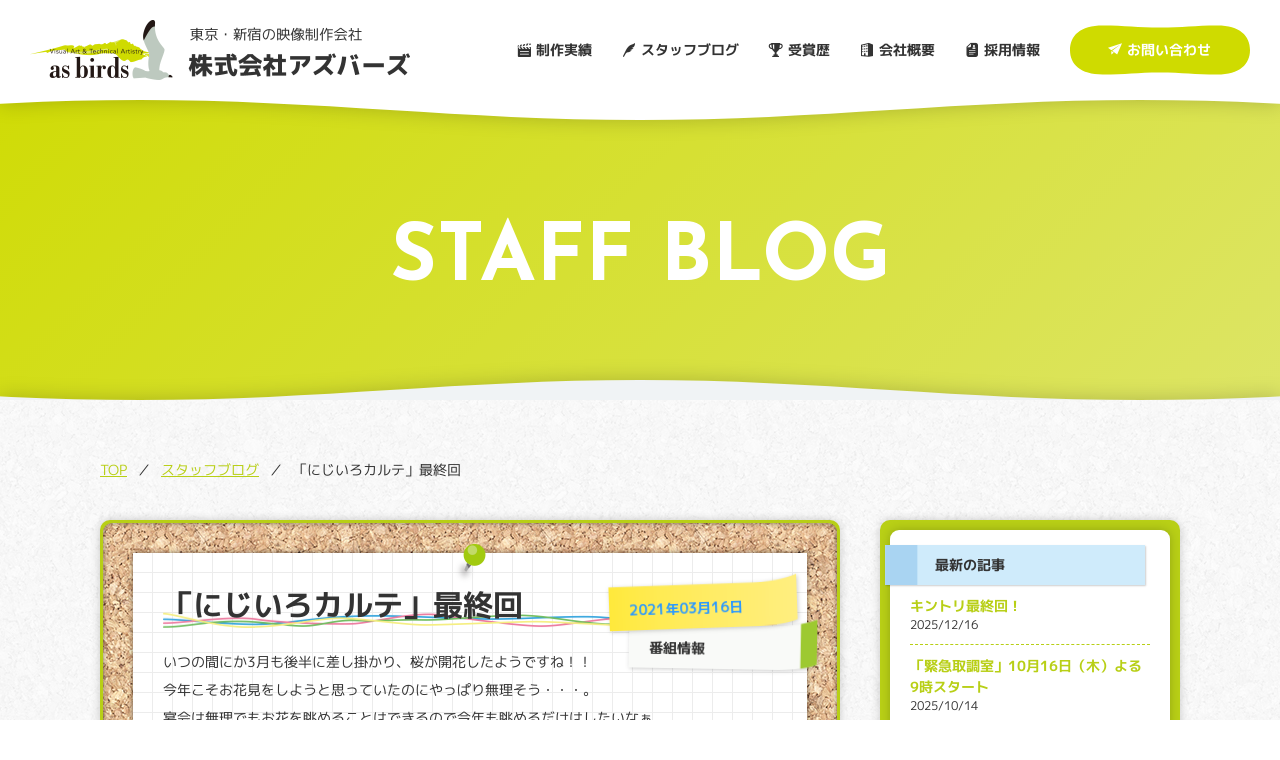

--- FILE ---
content_type: text/html; charset=UTF-8
request_url: https://www.asbirds.com/blog/%E3%80%8C%E3%81%AB%E3%81%98%E3%81%84%E3%82%8D%E3%82%AB%E3%83%AB%E3%83%86%E3%80%8D%E6%9C%80%E7%B5%82%E5%9B%9E/
body_size: 24685
content:
<!DOCTYPE html>
<html lang="jp">
<head>
	<meta charset="utf-8">
	<meta http-equiv="X-UA-Compatible" content="IE=edge">
	<meta name="viewport" content="width=device-width, initial-scale=1">
	<meta name="format-detection" content="telephone=no">
	<title>  「にじいろカルテ」最終回｜アズバーズ</title>
	<link href="https://www.asbirds.com/wp/wp-content/themes/asbirds/css/loading.css" rel="stylesheet">
	<link href="https://www.asbirds.com/wp/wp-content/themes/asbirds/css/normalize.css" rel="stylesheet">
	<link href="https://fonts.googleapis.com/css2?family=Josefin+Sans:wght@400;700&family=M+PLUS+1p:wght@400;700&display=swap" rel="stylesheet">
	<link href="https://www.asbirds.com/wp/wp-content/themes/asbirds/css/all.min.css" rel="stylesheet">
	<link href="https://www.asbirds.com/wp/wp-content/themes/asbirds/css/icomoon.css" rel="stylesheet">
	<link href="https://www.asbirds.com/wp/wp-content/themes/asbirds/css/custom.css?ver=20210704" rel="stylesheet">
		<meta name='robots' content='max-image-preview:large' />
	<style>img:is([sizes="auto" i], [sizes^="auto," i]) { contain-intrinsic-size: 3000px 1500px }</style>
	<link rel='dns-prefetch' href='//ajax.googleapis.com' />
<link rel='stylesheet' id='wp-block-library-css' href='https://www.asbirds.com/wp/wp-includes/css/dist/block-library/style.min.css?ver=6.8.3' type='text/css' media='all' />
<style id='classic-theme-styles-inline-css' type='text/css'>
/*! This file is auto-generated */
.wp-block-button__link{color:#fff;background-color:#32373c;border-radius:9999px;box-shadow:none;text-decoration:none;padding:calc(.667em + 2px) calc(1.333em + 2px);font-size:1.125em}.wp-block-file__button{background:#32373c;color:#fff;text-decoration:none}
</style>
<style id='global-styles-inline-css' type='text/css'>
:root{--wp--preset--aspect-ratio--square: 1;--wp--preset--aspect-ratio--4-3: 4/3;--wp--preset--aspect-ratio--3-4: 3/4;--wp--preset--aspect-ratio--3-2: 3/2;--wp--preset--aspect-ratio--2-3: 2/3;--wp--preset--aspect-ratio--16-9: 16/9;--wp--preset--aspect-ratio--9-16: 9/16;--wp--preset--color--black: #000000;--wp--preset--color--cyan-bluish-gray: #abb8c3;--wp--preset--color--white: #ffffff;--wp--preset--color--pale-pink: #f78da7;--wp--preset--color--vivid-red: #cf2e2e;--wp--preset--color--luminous-vivid-orange: #ff6900;--wp--preset--color--luminous-vivid-amber: #fcb900;--wp--preset--color--light-green-cyan: #7bdcb5;--wp--preset--color--vivid-green-cyan: #00d084;--wp--preset--color--pale-cyan-blue: #8ed1fc;--wp--preset--color--vivid-cyan-blue: #0693e3;--wp--preset--color--vivid-purple: #9b51e0;--wp--preset--gradient--vivid-cyan-blue-to-vivid-purple: linear-gradient(135deg,rgba(6,147,227,1) 0%,rgb(155,81,224) 100%);--wp--preset--gradient--light-green-cyan-to-vivid-green-cyan: linear-gradient(135deg,rgb(122,220,180) 0%,rgb(0,208,130) 100%);--wp--preset--gradient--luminous-vivid-amber-to-luminous-vivid-orange: linear-gradient(135deg,rgba(252,185,0,1) 0%,rgba(255,105,0,1) 100%);--wp--preset--gradient--luminous-vivid-orange-to-vivid-red: linear-gradient(135deg,rgba(255,105,0,1) 0%,rgb(207,46,46) 100%);--wp--preset--gradient--very-light-gray-to-cyan-bluish-gray: linear-gradient(135deg,rgb(238,238,238) 0%,rgb(169,184,195) 100%);--wp--preset--gradient--cool-to-warm-spectrum: linear-gradient(135deg,rgb(74,234,220) 0%,rgb(151,120,209) 20%,rgb(207,42,186) 40%,rgb(238,44,130) 60%,rgb(251,105,98) 80%,rgb(254,248,76) 100%);--wp--preset--gradient--blush-light-purple: linear-gradient(135deg,rgb(255,206,236) 0%,rgb(152,150,240) 100%);--wp--preset--gradient--blush-bordeaux: linear-gradient(135deg,rgb(254,205,165) 0%,rgb(254,45,45) 50%,rgb(107,0,62) 100%);--wp--preset--gradient--luminous-dusk: linear-gradient(135deg,rgb(255,203,112) 0%,rgb(199,81,192) 50%,rgb(65,88,208) 100%);--wp--preset--gradient--pale-ocean: linear-gradient(135deg,rgb(255,245,203) 0%,rgb(182,227,212) 50%,rgb(51,167,181) 100%);--wp--preset--gradient--electric-grass: linear-gradient(135deg,rgb(202,248,128) 0%,rgb(113,206,126) 100%);--wp--preset--gradient--midnight: linear-gradient(135deg,rgb(2,3,129) 0%,rgb(40,116,252) 100%);--wp--preset--font-size--small: 13px;--wp--preset--font-size--medium: 20px;--wp--preset--font-size--large: 36px;--wp--preset--font-size--x-large: 42px;--wp--preset--spacing--20: 0.44rem;--wp--preset--spacing--30: 0.67rem;--wp--preset--spacing--40: 1rem;--wp--preset--spacing--50: 1.5rem;--wp--preset--spacing--60: 2.25rem;--wp--preset--spacing--70: 3.38rem;--wp--preset--spacing--80: 5.06rem;--wp--preset--shadow--natural: 6px 6px 9px rgba(0, 0, 0, 0.2);--wp--preset--shadow--deep: 12px 12px 50px rgba(0, 0, 0, 0.4);--wp--preset--shadow--sharp: 6px 6px 0px rgba(0, 0, 0, 0.2);--wp--preset--shadow--outlined: 6px 6px 0px -3px rgba(255, 255, 255, 1), 6px 6px rgba(0, 0, 0, 1);--wp--preset--shadow--crisp: 6px 6px 0px rgba(0, 0, 0, 1);}:where(.is-layout-flex){gap: 0.5em;}:where(.is-layout-grid){gap: 0.5em;}body .is-layout-flex{display: flex;}.is-layout-flex{flex-wrap: wrap;align-items: center;}.is-layout-flex > :is(*, div){margin: 0;}body .is-layout-grid{display: grid;}.is-layout-grid > :is(*, div){margin: 0;}:where(.wp-block-columns.is-layout-flex){gap: 2em;}:where(.wp-block-columns.is-layout-grid){gap: 2em;}:where(.wp-block-post-template.is-layout-flex){gap: 1.25em;}:where(.wp-block-post-template.is-layout-grid){gap: 1.25em;}.has-black-color{color: var(--wp--preset--color--black) !important;}.has-cyan-bluish-gray-color{color: var(--wp--preset--color--cyan-bluish-gray) !important;}.has-white-color{color: var(--wp--preset--color--white) !important;}.has-pale-pink-color{color: var(--wp--preset--color--pale-pink) !important;}.has-vivid-red-color{color: var(--wp--preset--color--vivid-red) !important;}.has-luminous-vivid-orange-color{color: var(--wp--preset--color--luminous-vivid-orange) !important;}.has-luminous-vivid-amber-color{color: var(--wp--preset--color--luminous-vivid-amber) !important;}.has-light-green-cyan-color{color: var(--wp--preset--color--light-green-cyan) !important;}.has-vivid-green-cyan-color{color: var(--wp--preset--color--vivid-green-cyan) !important;}.has-pale-cyan-blue-color{color: var(--wp--preset--color--pale-cyan-blue) !important;}.has-vivid-cyan-blue-color{color: var(--wp--preset--color--vivid-cyan-blue) !important;}.has-vivid-purple-color{color: var(--wp--preset--color--vivid-purple) !important;}.has-black-background-color{background-color: var(--wp--preset--color--black) !important;}.has-cyan-bluish-gray-background-color{background-color: var(--wp--preset--color--cyan-bluish-gray) !important;}.has-white-background-color{background-color: var(--wp--preset--color--white) !important;}.has-pale-pink-background-color{background-color: var(--wp--preset--color--pale-pink) !important;}.has-vivid-red-background-color{background-color: var(--wp--preset--color--vivid-red) !important;}.has-luminous-vivid-orange-background-color{background-color: var(--wp--preset--color--luminous-vivid-orange) !important;}.has-luminous-vivid-amber-background-color{background-color: var(--wp--preset--color--luminous-vivid-amber) !important;}.has-light-green-cyan-background-color{background-color: var(--wp--preset--color--light-green-cyan) !important;}.has-vivid-green-cyan-background-color{background-color: var(--wp--preset--color--vivid-green-cyan) !important;}.has-pale-cyan-blue-background-color{background-color: var(--wp--preset--color--pale-cyan-blue) !important;}.has-vivid-cyan-blue-background-color{background-color: var(--wp--preset--color--vivid-cyan-blue) !important;}.has-vivid-purple-background-color{background-color: var(--wp--preset--color--vivid-purple) !important;}.has-black-border-color{border-color: var(--wp--preset--color--black) !important;}.has-cyan-bluish-gray-border-color{border-color: var(--wp--preset--color--cyan-bluish-gray) !important;}.has-white-border-color{border-color: var(--wp--preset--color--white) !important;}.has-pale-pink-border-color{border-color: var(--wp--preset--color--pale-pink) !important;}.has-vivid-red-border-color{border-color: var(--wp--preset--color--vivid-red) !important;}.has-luminous-vivid-orange-border-color{border-color: var(--wp--preset--color--luminous-vivid-orange) !important;}.has-luminous-vivid-amber-border-color{border-color: var(--wp--preset--color--luminous-vivid-amber) !important;}.has-light-green-cyan-border-color{border-color: var(--wp--preset--color--light-green-cyan) !important;}.has-vivid-green-cyan-border-color{border-color: var(--wp--preset--color--vivid-green-cyan) !important;}.has-pale-cyan-blue-border-color{border-color: var(--wp--preset--color--pale-cyan-blue) !important;}.has-vivid-cyan-blue-border-color{border-color: var(--wp--preset--color--vivid-cyan-blue) !important;}.has-vivid-purple-border-color{border-color: var(--wp--preset--color--vivid-purple) !important;}.has-vivid-cyan-blue-to-vivid-purple-gradient-background{background: var(--wp--preset--gradient--vivid-cyan-blue-to-vivid-purple) !important;}.has-light-green-cyan-to-vivid-green-cyan-gradient-background{background: var(--wp--preset--gradient--light-green-cyan-to-vivid-green-cyan) !important;}.has-luminous-vivid-amber-to-luminous-vivid-orange-gradient-background{background: var(--wp--preset--gradient--luminous-vivid-amber-to-luminous-vivid-orange) !important;}.has-luminous-vivid-orange-to-vivid-red-gradient-background{background: var(--wp--preset--gradient--luminous-vivid-orange-to-vivid-red) !important;}.has-very-light-gray-to-cyan-bluish-gray-gradient-background{background: var(--wp--preset--gradient--very-light-gray-to-cyan-bluish-gray) !important;}.has-cool-to-warm-spectrum-gradient-background{background: var(--wp--preset--gradient--cool-to-warm-spectrum) !important;}.has-blush-light-purple-gradient-background{background: var(--wp--preset--gradient--blush-light-purple) !important;}.has-blush-bordeaux-gradient-background{background: var(--wp--preset--gradient--blush-bordeaux) !important;}.has-luminous-dusk-gradient-background{background: var(--wp--preset--gradient--luminous-dusk) !important;}.has-pale-ocean-gradient-background{background: var(--wp--preset--gradient--pale-ocean) !important;}.has-electric-grass-gradient-background{background: var(--wp--preset--gradient--electric-grass) !important;}.has-midnight-gradient-background{background: var(--wp--preset--gradient--midnight) !important;}.has-small-font-size{font-size: var(--wp--preset--font-size--small) !important;}.has-medium-font-size{font-size: var(--wp--preset--font-size--medium) !important;}.has-large-font-size{font-size: var(--wp--preset--font-size--large) !important;}.has-x-large-font-size{font-size: var(--wp--preset--font-size--x-large) !important;}
:where(.wp-block-post-template.is-layout-flex){gap: 1.25em;}:where(.wp-block-post-template.is-layout-grid){gap: 1.25em;}
:where(.wp-block-columns.is-layout-flex){gap: 2em;}:where(.wp-block-columns.is-layout-grid){gap: 2em;}
:root :where(.wp-block-pullquote){font-size: 1.5em;line-height: 1.6;}
</style>
<script type="text/javascript" src="https://ajax.googleapis.com/ajax/libs/jquery/3.4.1/jquery.min.js?ver=6.8.3" id="jquery-js"></script>
<link rel="canonical" href="https://www.asbirds.com/blog/%e3%80%8c%e3%81%ab%e3%81%98%e3%81%84%e3%82%8d%e3%82%ab%e3%83%ab%e3%83%86%e3%80%8d%e6%9c%80%e7%b5%82%e5%9b%9e/" />
<!-- Global site tag (gtag.js) - Google Analytics -->
<script async src="https://www.googletagmanager.com/gtag/js?id=G-BN5J6QQT1P"></script>
<script>
  window.dataLayer = window.dataLayer || [];
  function gtag(){dataLayer.push(arguments);}
  gtag('js', new Date());

  gtag('config', 'G-BN5J6QQT1P');
</script>
</head>
<body>
<div id="loading">
	<div class="spinner"></div>
</div>
<header>
	<h1><a href="https://www.asbirds.com/"><img src="https://www.asbirds.com/wp/wp-content/themes/asbirds/img/logo.png" alt="株式会社アズバーズ"></a></h1>
	<nav class="headerMenu">
		<ul>
			<li><a href="https://www.asbirds.com/works/"><span class="headerIcon icon-works"></span><span class="googlefont">制作実績</span></a></li>
			<li><a href="https://www.asbirds.com/blog/"><span class="headerIcon icon-blog"></span><span class="googlefont">スタッフブログ</span></a></li>
			<li><a href="https://www.asbirds.com/awards/"><span class="headerIcon icon-awards"></span><span class="googlefont">受賞歴</span></a></li>
			<li><a href="https://www.asbirds.com/about/"><span class="headerIcon icon-about"></span><span class="googlefont">会社概要</span></a></li>
			<li><a href="https://www.asbirds.com/recruit/"><span class="headerIcon icon-recruit"></span><span class="googlefont">採用情報</span></a></li>
		</ul>
		<p class="headerContact googlefont"><a href="https://www.asbirds.com/contact/"><span class="headerIcon icon-contact"></span>お問い合わせ</a></p>
	</nav>
	<p class="headerButton"><a><i class="fas fa-bars"></i></a></p>
</header>
<nav class="menu">
	<ul>
		<li><a href="https://www.asbirds.com/works/"><span class="headerIcon icon-works"></span><span class="googlefont">制作実績</span></a></li>
		<li><a href="https://www.asbirds.com/blog/"><span class="headerIcon icon-blog"></span><span class="googlefont">スタッフブログ</span></a></li>
		<li><a href="https://www.asbirds.com/awards/"><span class="headerIcon icon-awards"></span><span class="googlefont">受賞歴</span></a></li>
		<li><a href="https://www.asbirds.com/about/"><span class="headerIcon icon-about"></span><span class="googlefont">会社概要</span></a></li>
		<li><a href="https://www.asbirds.com/recruit/"><span class="headerIcon icon-recruit"></span><span class="googlefont">採用情報</span></a></li>
		<li><a href="https://www.asbirds.com/contact/"><span class="headerIcon icon-contact"></span><span class="googlefont">お問い合わせ</span></a></li>
	</ul>
</nav>
<section class="underHeadline">
	<h2>STAFF BLOG</h2>
</section>
<section class="underCommon blog">
	<div class="container">
		<div class="breadcrumb">
			<ul>
				<li class="googlefont"><a href="https://www.asbirds.com/">TOP</a></li>
				<li class="googlefont"><a href="https://www.asbirds.com/blog/">スタッフブログ</a></li>
				<li class="googlefont">「にじいろカルテ」最終回</li>
			</ul>
		</div>


<div class="blogFlex">

<div class="blogColumnMain">

					<ul class="blogList02">
									<li>
						<div class="blogListBox">
							<div class="blogListBox02">
								<div class="blogListBox03">
									<div class="blogListPin"></div>
									<div class="blogClip"></div>
									<div class="blogClip02"></div>
						
							<p class="blogList02Title googlefont">「にじいろカルテ」最終回</p>


							<p class="blogList02Meta blogListTagTime googlefont">2021年03月16日</p>
																						<ul class="blogList02Category googlefont">
																			<li><span>番組情報</span></li>
																	</ul>
							

							<div class="blogListBody googlefont"><div>いつの間にか3月も後半に差し掛かり、桜が開花したようですね！！</div>
<div></div>
<div></div>
<div></div>
<div>今年こそお花見をしようと思っていたのにやっぱり無理そう・・・。</div>
<div></div>
<div></div>
<div></div>
<div>宴会は無理でもお花を眺めることはできるので今年も眺めるだけはしたいなぁ</div>
<div></div>
<div></div>
<div></div>
<div>なんて・・・。人が居ない場所なんてあるのだろうか・・・。</div>
<div></div>
<div></div>
<div></div>
<div>さて、桜の開花と共にドラマは最終回を迎えます。</div>
<div></div>
<div></div>
<div></div>
<div>「にじいろカルテ」皆さん見てくれていたかな？</div>
<div></div>
<div></div>
<div></div>
<div>私のところには「面白いよねー毎週楽しみにしてるよ」って声が直接入ってきて</div>
<div></div>
<div></div>
<div></div>
<div>とてもうれしくなりました＾＾</div>
<div></div>
<div></div>
<div></div>
<div>そんなにじいろ診療所をめぐる物語も今週3/18（木）で最終回です。</div>
<div></div>
<div></div>
<div></div>
<div>にじの村の住人たちのほっこり暖かい人間関係が</div>
<div></div>
<div></div>
<div></div>
<div>今の時代には薄れてきていてちょっと憧れたりします！！</div>
<div></div>
<div></div>
<div></div>
<div>3人の関係はどうなるの？真空先生は病気治るの？特別ゲスト！？！？</div>
<div></div>
<div></div>
<div></div>
<div>もう見るしかありませんね！！</div>
<div></div>
<div></div>
<div></div>
<div><u><b>「にじいろカルテ」3月18日（木）21：00～テレビ朝日系列</b></u></div>
<div><u><b> </b></u></div>
<div><u><b> </b></u></div>
<div><b><u>https://www.tv-asahi.co.jp/nijiiro/</u></b></div>
<div></div>
<div></div>
<div></div>
<div>絶対に見てくださいね☆</div>
</div>

						
								</div>
							</div>
						</div>
					</li>
							</ul>
			<div class="pagination"></div>		
</div>

<div class="blogColumnSide">

			<div class="blogSideBox blogSidePost">

				<div class="blogSideBox02">

				<h4 class="googlefont">最新の記事</h4>
													<div class="blogSideBoxMain">
						<ul>
															<li class="clearfix googlefont">
									<a href="https://www.asbirds.com/blog/%e3%82%ad%e3%83%b3%e3%83%88%e3%83%aa%e6%9c%80%e7%b5%82%e5%9b%9e%ef%bc%81/">
										<h5>キントリ最終回！</h5>
										<p>2025/12/16</p>
									</a>
								</li>
															<li class="clearfix googlefont">
									<a href="https://www.asbirds.com/blog/%e3%80%8c%e7%b7%8a%e6%80%a5%e5%8f%96%e8%aa%bf%e5%ae%a4%e3%80%8d10%e6%9c%8816%e6%97%a5%ef%bc%88%e6%9c%a8%ef%bc%89%e3%82%88%e3%82%8b9%e6%99%82%e3%82%b9%e3%82%bf%e3%83%bc%e3%83%88/">
										<h5>「緊急取調室」10月16日（木）よる9時スタート</h5>
										<p>2025/10/14</p>
									</a>
								</li>
															<li class="clearfix googlefont">
									<a href="https://www.asbirds.com/blog/%e3%80%8c%e8%aa%98%e6%8b%90%e3%81%ae%e6%97%a5%e3%80%8d%e6%9c%80%e7%b5%82%e5%9b%9e%ef%bc%86%e3%80%8c%e7%b7%8a%e6%80%a5%e5%8f%96%e8%aa%bf%e5%ae%a4%e3%80%8d%e6%94%be%e9%80%81%e6%b1%ba%e5%ae%9a%ef%bc%81/">
										<h5>「誘拐の日」最終回＆「緊急取調室」放送決定！</h5>
										<p>2025/09/01</p>
									</a>
								</li>
															<li class="clearfix googlefont">
									<a href="https://www.asbirds.com/blog/%e3%80%8c%e8%aa%98%e6%8b%90%e3%81%ae%e6%97%a5%e3%80%8d%e6%94%be%e9%80%81%e3%82%b9%e3%82%bf%e3%83%bc%e3%83%88/">
										<h5>「誘拐の日」放送スタート</h5>
										<p>2025/07/04</p>
									</a>
								</li>
															<li class="clearfix googlefont">
									<a href="https://www.asbirds.com/blog/%e3%80%8c%e3%81%84%e3%81%a4%e3%81%8b%e3%80%81%e3%83%92%e3%83%bc%e3%83%ad%e3%83%bc%e3%80%8d%e6%9c%80%e7%b5%82%e5%9b%9e/">
										<h5>「いつか、ヒーロー」最終回</h5>
										<p>2025/05/30</p>
									</a>
								</li>
													</ul>
					</div>
								
				</div>
			</div>
			<div class="blogSideBox blogSideArchive">

				<div class="blogSideBox02">

				<h4 class="googlefont">カテゴリー</h4>
				<div class="blogSideBoxMain googlefont">
					<ul>
							<li class="cat-item cat-item-6"><a href="https://www.asbirds.com/blogcategory/programinfo/">番組情報</a>
</li>
					</ul>
				</div>

				</div>
			</div>
			<div class="blogSideBox blogSideArchive">

				<div class="blogSideBox02">
				<h4 class="googlefont">アーカイブ</h4>
				<div class="blogSideBoxMain googlefont">
					<ul>
							<li><a href='https://www.asbirds.com/2025/12/?post_type=blog'>2025年12月</a></li>
	<li><a href='https://www.asbirds.com/2025/10/?post_type=blog'>2025年10月</a></li>
	<li><a href='https://www.asbirds.com/2025/09/?post_type=blog'>2025年9月</a></li>
	<li><a href='https://www.asbirds.com/2025/07/?post_type=blog'>2025年7月</a></li>
	<li><a href='https://www.asbirds.com/2025/05/?post_type=blog'>2025年5月</a></li>
	<li><a href='https://www.asbirds.com/2025/04/?post_type=blog'>2025年4月</a></li>
	<li><a href='https://www.asbirds.com/2025/03/?post_type=blog'>2025年3月</a></li>
	<li><a href='https://www.asbirds.com/2024/12/?post_type=blog'>2024年12月</a></li>
	<li><a href='https://www.asbirds.com/2024/10/?post_type=blog'>2024年10月</a></li>
	<li><a href='https://www.asbirds.com/2024/09/?post_type=blog'>2024年9月</a></li>
	<li><a href='https://www.asbirds.com/2024/06/?post_type=blog'>2024年6月</a></li>
	<li><a href='https://www.asbirds.com/2024/04/?post_type=blog'>2024年4月</a></li>
	<li><a href='https://www.asbirds.com/2024/03/?post_type=blog'>2024年3月</a></li>
	<li><a href='https://www.asbirds.com/2024/01/?post_type=blog'>2024年1月</a></li>
	<li><a href='https://www.asbirds.com/2023/12/?post_type=blog'>2023年12月</a></li>
	<li><a href='https://www.asbirds.com/2023/09/?post_type=blog'>2023年9月</a></li>
	<li><a href='https://www.asbirds.com/2023/07/?post_type=blog'>2023年7月</a></li>
	<li><a href='https://www.asbirds.com/2023/06/?post_type=blog'>2023年6月</a></li>
	<li><a href='https://www.asbirds.com/2023/05/?post_type=blog'>2023年5月</a></li>
	<li><a href='https://www.asbirds.com/2023/04/?post_type=blog'>2023年4月</a></li>
	<li><a href='https://www.asbirds.com/2023/03/?post_type=blog'>2023年3月</a></li>
	<li><a href='https://www.asbirds.com/2023/02/?post_type=blog'>2023年2月</a></li>
	<li><a href='https://www.asbirds.com/2023/01/?post_type=blog'>2023年1月</a></li>
	<li><a href='https://www.asbirds.com/2022/12/?post_type=blog'>2022年12月</a></li>
	<li><a href='https://www.asbirds.com/2022/09/?post_type=blog'>2022年9月</a></li>
	<li><a href='https://www.asbirds.com/2022/07/?post_type=blog'>2022年7月</a></li>
	<li><a href='https://www.asbirds.com/2022/06/?post_type=blog'>2022年6月</a></li>
	<li><a href='https://www.asbirds.com/2022/05/?post_type=blog'>2022年5月</a></li>
	<li><a href='https://www.asbirds.com/2022/04/?post_type=blog'>2022年4月</a></li>
	<li><a href='https://www.asbirds.com/2022/03/?post_type=blog'>2022年3月</a></li>
	<li><a href='https://www.asbirds.com/2022/02/?post_type=blog'>2022年2月</a></li>
	<li><a href='https://www.asbirds.com/2022/01/?post_type=blog'>2022年1月</a></li>
	<li><a href='https://www.asbirds.com/2021/12/?post_type=blog'>2021年12月</a></li>
	<li><a href='https://www.asbirds.com/2021/11/?post_type=blog'>2021年11月</a></li>
	<li><a href='https://www.asbirds.com/2021/08/?post_type=blog'>2021年8月</a></li>
	<li><a href='https://www.asbirds.com/2021/07/?post_type=blog'>2021年7月</a></li>
	<li><a href='https://www.asbirds.com/2021/04/?post_type=blog'>2021年4月</a></li>
	<li><a href='https://www.asbirds.com/2021/03/?post_type=blog'>2021年3月</a></li>
	<li><a href='https://www.asbirds.com/2021/01/?post_type=blog'>2021年1月</a></li>
	<li><a href='https://www.asbirds.com/2020/12/?post_type=blog'>2020年12月</a></li>
	<li><a href='https://www.asbirds.com/2020/09/?post_type=blog'>2020年9月</a></li>
	<li><a href='https://www.asbirds.com/2020/07/?post_type=blog'>2020年7月</a></li>
	<li><a href='https://www.asbirds.com/2020/06/?post_type=blog'>2020年6月</a></li>
	<li><a href='https://www.asbirds.com/2020/04/?post_type=blog'>2020年4月</a></li>
	<li><a href='https://www.asbirds.com/2020/03/?post_type=blog'>2020年3月</a></li>
	<li><a href='https://www.asbirds.com/2020/02/?post_type=blog'>2020年2月</a></li>
	<li><a href='https://www.asbirds.com/2020/01/?post_type=blog'>2020年1月</a></li>
	<li><a href='https://www.asbirds.com/2019/12/?post_type=blog'>2019年12月</a></li>
					</ul>
				</div>
				</div>
			</div>

</div>

</div>



	</div>
</section>
<footer>
	<div class="footerCompany">
		<h1 class="googlefont">株式会社アズバーズ</h1>
		<p class="footerAddress googlefont">〒160-0004<br>
		東京都新宿区四谷2-10　第二太郎ビル4F<br>
		TEL　03-3358-1881<br>
		FAX　03-3358-6784</p>
	</div>
	<div class="footerInfo">
		<p class="footerPrivacypolicy googlefont"><a href="https://www.asbirds.com/privacy/">プライバシーポリシー</a></p>
		<p class="footerCopyright googlefont">Copyright &copy; as birds corp. All Rights Reserved.</p>
	</div>
</footer>
<script src="https://www.asbirds.com/wp/wp-content/themes/asbirds/js/custom.js?ver=20210704"></script>
<script type="speculationrules">
{"prefetch":[{"source":"document","where":{"and":[{"href_matches":"\/*"},{"not":{"href_matches":["\/wp\/wp-*.php","\/wp\/wp-admin\/*","\/wp\/wp-content\/uploads\/*","\/wp\/wp-content\/*","\/wp\/wp-content\/plugins\/*","\/wp\/wp-content\/themes\/asbirds\/*","\/*\\?(.+)"]}},{"not":{"selector_matches":"a[rel~=\"nofollow\"]"}},{"not":{"selector_matches":".no-prefetch, .no-prefetch a"}}]},"eagerness":"conservative"}]}
</script>
</body>
</html>


--- FILE ---
content_type: text/css
request_url: https://www.asbirds.com/wp/wp-content/themes/asbirds/css/custom.css?ver=20210704
body_size: 33170
content:
*,
*:before,
*:after {
	box-sizing: border-box;
}

html {
	height: 100%;
}

body {
	height: 100%;
	font-family: 'M PLUS 1p', sans-serif;
	font-size: 14px;
	line-height: 1.5;
	color: #333;
}

/* googlefont
-------------------------------------------------- */

.googlefont {
	transform: rotate(0.03deg);
}

/* link
-------------------------------------------------- */

a {
	color: #b8cf16;
}

a:hover {
	text-decoration: none;
}

/* button
-------------------------------------------------- */

.buttonWrap {
	margin: 40px 0 0;
	text-align: center;
}

.button {
	display: inline-block;
	width: 240px;
	max-width: 100%;
	height: 30px;
	padding: 3px 0;
	border: 2px solid #b8cf16;
	border-radius: 15px;
	font-size: 12px;
	line-height: 20px;
	text-align: center;
	font-weight: bold;
	text-decoration: none;
}

.buttonEn {
	padding: 4px 0 2px;
	font-family: 'Josefin Sans', sans-serif;
}

.buttonYellow {
	background: #fff;
	color: #b8cf16;
}

.buttonYellow:hover {
	background: #b8cf16;
	color: #fff;
}

/* container
-------------------------------------------------- */

.container {
	padding: 0 15px;
}

@media (min-width: 960px) {
	.container {
		padding: 0 100px;
	}
}

/* breadcrumb
-------------------------------------------------- */

.breadcrumb {
	margin-bottom: 40px;
}

.breadcrumb ul {
	display: flex;
	padding: 0;
	margin: 0;
	list-style: none;
	font-size: 14px;
	line-height: 20px;
}

.breadcrumb ul li {
	white-space: nowrap;
}

.breadcrumb ul li:last-of-type {
	display: -webkit-box;
	-webkit-box-orient: vertical;
	-webkit-line-clamp: 1;
	overflow: hidden;
	text-overflow: ellipsis;
}

.breadcrumb ul li:not(:last-of-type):after {
	padding: 0 10px;
	content: '／';
}

/* pagination
-------------------------------------------------- */

.pagination ul {
	display: flex;
	flex-wrap: wrap;
	justify-content: center;
	padding: 0;
	margin: 40px 0 0;
	list-style: none;
	font-size: 14px;
}

.pagination ul li:not(:last-of-type):after {
	padding: 0 5px;
	content: '｜';
}

/* definitionlist
-------------------------------------------------- */

.definitionlist {
	display: flex;
	flex-wrap: wrap;
	margin: 0;
	border-top: 1px solid #ccc;
}

.definitionlist > dt {
	display: flex;
	flex-wrap: wrap;
	align-items: center;
	align-content: center;
	flex-basis: 100%;
	padding: 20px 0 0;
}

@media (min-width: 640px) {
	.definitionlist > dt {
		flex-basis: 300px;
		padding: 20px 0;
	}
}

@media (min-width: 640px) {
	.definitionlist > dt {
		border-bottom: 1px solid #ccc;
	}
}

.definitionlist > dd {
	display: flex;
	flex-wrap: wrap;
	align-items: center;
	align-content: center;
	flex-basis: 100%;
	padding: 10px 0 20px;
	margin: 0;
}

.definitionlist > dd {
	border-bottom: 1px solid #ccc;
}

@media (min-width: 640px) {
	.definitionlist > dd {
		flex-basis: calc(100% - 300px);
		padding: 20px 0;
	}
}

/* header
-------------------------------------------------- */

.menu {
	position: fixed;
	left: 0;
	top: 0;
	z-index: 99;
	display: none;
	width: 100%;
	height: 100%;
	padding: 100px 15px 0;
	background: #cfdb00;
}

.menu ul {
	padding: 0;
	margin: 0;
	list-style: none;
	font-size: 16px;
	text-align: center;
}

.menu ul li:not(:last-of-type) {
	margin-bottom: 10px;
}

.menu ul li a {
	display: block;
	padding: 10px 0;
	color: #fff;
	font-weight: bold;
	text-decoration: none;
}

header {
	position: fixed;
	left: 0;
	top: 0;
	z-index: 100;
	display: flex;
	justify-content: space-between;
	width: 100%;
	padding: 10px 15px;
	background: #fff;
	filter: drop-shadow(0 0 10px rgba(0,0,0,0.2));
}

@media (min-width: 960px) {
	header {
		padding: 20px 30px;		
	}
}

header:after {
	content: '';
	position: absolute;
	left: 0;
	top: 100%;
	display: block;
	width: 100%;
	height: 5px;
	background: url(../img/waveWhiteBottom.svg) repeat-x center/auto 5px;
}

@media (min-width: 960px) {
	header:after {
		height: 20px;
		background-size: auto 20px;
	}
}

header h1 {
	margin: 0;
	font-size: 10px;
}

header h1 img {
	width: auto;
	height: 40px;
	vertical-align: bottom;
}

@media (min-width: 960px) {
	header h1 img {
		height: 60px;
	}
}

header nav {
	display: none;
}

@media (min-width: 960px) {
	header nav {
		display: flex;
	}
}

header nav ul {
	display: flex;
	padding: 0;
	margin: 0;
	list-style: none;
	font-size: 14px;
	line-height: 20px;
}

header nav ul li {
	margin-right: 30px;
}

header nav ul li a {
	display: flex;
	align-items: center;
	padding: 20px 0;
	color: #333;
	font-weight: bold;
	text-decoration: none;
}

header nav ul li a:hover {
	color: #cfdb00;
}

.headerIcon  {
	margin-right: 5px;
}

.headerContact {
	margin: 0;
	padding: 5px 0;
}

.headerContact a {
	display: inline-block;
	width: 180px;
	height: 50px;
	background: url(../img/cloudYellow.svg) no-repeat center/100% 100%;
	line-height: 50px;
	text-align: center;
	color: #fff;
	font-weight: bold;
	text-decoration: none;
}

.headerContact a:hover {
	color: #333;
}

.headerButton {
	margin: 0;
}

@media (min-width: 960px) {
	.headerButton {
		display: none;
	}
}

.headerButton a {
	display: block;
	width: 50px;
	padding: 10px 0;
	border-radius: 20px;
	background: #cfdb00;
	line-height: 20px;
	text-align: center;
	color: #fff;
	font-weight: bold;
	text-decoration: none;
	cursor: pointer;
}

/* footer
-------------------------------------------------- */

footer {
	position: relative;
	display: flex;
	flex-wrap: wrap;
	justify-content: space-between;
	align-items: flex-end;
	padding: 60px 30px;
	background: #111;
	filter: drop-shadow(0 0 10px rgba(0,0,0,0.2));
	color: #fff;
}

footer:before {
	content: '';
	position: absolute;
	left: 0;
	bottom: 100%;
	display: block;
	width: 100%;
	height: 5px;
	background: url(../img/waveBlackTop.svg) repeat-x center/auto 5px;
}

@media (min-width: 960px) {
	footer:before {
		height: 20px;
		background-size: auto 20px;
	}
}

.footerCompany {
	flex-basis: 100%;
}

@media (min-width: 960px) {
	.footerCompany {
		flex-basis: auto;
	}
}

.footerCompany h1 {
	margin: 0 0 10px;
	font-size: 18px;
	text-align: center;
}

@media (min-width: 960px) {
	.footerCompany h1 {
		margin: 0 0 20px;
		text-align: left;
	}
}

.footerAddress {
	margin: 0;
	font-size: 12px;
	text-align: center;
}

@media (min-width: 960px) {
	.footerAddress {
		font-size: 14px;
		text-align: left;
	}
}

.footerInfo {
	flex-basis: 100%;
}

@media (min-width: 960px) {
	.footerInfo {
		flex-basis: auto;
	}
}

.footerPrivacypolicy {
	text-align: center;
}

@media (min-width: 960px) {
	.footerPrivacypolicy {
		text-align: right;
	}
}

.footerCopyright {
	margin: 0;
	font-size: 12px;
	text-align: center;
	color: #999;
}

@media (min-width: 960px) {
	.footerCopyright {
		text-align: right;
	}
}

/* topFirstview
-------------------------------------------------- */

.topFirstview {
	height: 100%;
}

.topFirstview video {
	width: 100%;
	height: 100%;
	object-fit: cover;
}

.topFirstviewContainer {
	padding: 0 15px;
}

@media (min-width: 960px) {
	.topFirstviewContainer {
		padding: 0 30px;
	}
}

.topFirstviewMain {
	position: absolute;
	left: 50%;
	top: 50%;
	z-index: 1;
	transform: translate(-50%,-50%);
	width: 100%;
}

@media (min-width: 960px) {
	.topFirstviewMain {
		width: 50%;
	}
}

.topFirstviewMainLogo {
	margin: 0 0 50px;
	text-align: center;
}

.topFirstviewMainLogo img {
	max-width: 100%;
	height: auto;
	vertical-align: bottom;
}

.topFirstviewMainCatchphrase {
	margin: 0;
	font-size: 16px;
	line-height: 2;
	text-align: center;
	color: #fff;
	font-weight: bold;
}

.topFirstviewReadmore {
	position: absolute;
	left: 50%;
	bottom: 40px;
	z-index: 2;
	transform: translateX(-50%);
	font-family: 'Josefin Sans', sans-serif;
	text-align: center;
}

.topFirstviewReadmore a {
	display: inline-block;
	width: 180px;
	height: 50px;
	background: url(../img/cloudWhite.svg) no-repeat center/100% 100%;
	line-height: 50px;
	text-align: center;
	color: #cfdb00;
	font-weight: bold;
	text-decoration: none;
}

.topFirstviewInfo {
	position: absolute;
	right: 0;
	bottom: 30px;
	z-index: 2;
	width: 270px;
	height: 90px;
	padding: 15px 0 15px 10px;
	background: url(../img/topFirstviewInfo.svg) no-repeat left center/auto 100%;
}

@media (min-width: 960px) {
	.topFirstviewInfo {
		bottom: 60px;
		width: 360px;
		height: 120px;
		padding: 20px 0 20px 10px;
	}
}

.topFirstviewInfoHeadline {
	margin: 0;
	font-family: 'Josefin Sans', sans-serif;
	font-size: 16px;
	line-height: 20px;
	color: #cfdb00;
	font-weight: bold;
}

@media (min-width: 960px) {
	.topFirstviewInfoHeadline {
		font-size: 24px;
		line-height: 30px;
	}
}

.topFirstviewInfoTitle {
	margin: 0;
	font-size: 12px;
	line-height: 20px;
	font-weight: bold;
}

@media (min-width: 960px) {
	.topFirstviewInfoTitle {
		font-size: 16px;
		line-height: 30px;
	}
}

.topFirstviewInfoTitle a {
	display: -webkit-box;
	-webkit-box-orient: vertical;
	-webkit-line-clamp: 1;
	overflow: hidden;
	color: #333;
	text-decoration: none;
	white-space: nowrap;
	text-overflow: ellipsis;
}

.topFirstviewInfoTitle a:hover {
	color: #cfdb00;
}

.topFirstviewInfoDate {
	margin: 0;
	font-size: 10px;
	line-height: 20px;
	font-weight: bold;
}

@media (min-width: 960px) {
	.topFirstviewInfoDate {
		font-size: 12px;
		line-height: 20px;
	}
}

/* topCommon
-------------------------------------------------- */

.topCommon {
	padding: 60px 0;
}

@media (min-width: 960px) {
	.topCommon {
		padding: 180px 0;
	}
}

.topCommon h2 {
	margin: 0 0 30px;
	font-family: 'Josefin Sans', sans-serif;
	font-size: 50px;
	line-height: 1em;
	text-align: center;
	color: #cfdb00;
}

@media (min-width: 960px) {
	.topCommon h2 {
		margin: 0 0 60px;
		font-size: 100px;
	}
}

/* topWorks
-------------------------------------------------- */

.topWorks {
	position: relative;
	background: #fff;
}

.topWorks:before {
	content: '';
	position: absolute;
	left: 0;
	bottom: 100%;
	display: block;
	width: 100%;
	height: 5px;
	background: url(../img/waveWhiteTop.svg) repeat-x center/auto 5px;
}

@media (min-width: 960px) {
	.topWorks:before {
		height: 20px;
		background-size: auto 20px;
	}
}

.topWorksInfo {
	padding: 15px;
	margin-bottom: 15px;
	border-radius: 10px;
	background: #f0f3f5;
}

@media (min-width: 960px) {
	.topWorksInfo {
		padding: 30px;
		margin: 0 0 60px;
	}
}

.topWorksInfoHeader {
	display: flex;
	flex-wrap: wrap;
	justify-content: space-between;
	margin-bottom: 10px;
}

@media (min-width: 960px) {
	.topWorksInfoHeader {
		margin-bottom: 20px;
	}
}

.topWorksInfoHeaderHeadline {
	padding-top: 6px;
	font-family: 'Josefin Sans', sans-serif;
	font-size: 24px;
	line-height: 24px;
	margin: 0;
	color: #2b99ff;
}

.topWorksInfoHeaderReadmore {
	margin: 0;
}

.topWorksInfoHeaderReadmore a {
	transition: 0.2s;
	display: block;
	width: 120px;
	padding: 4px 0 2px;
	border: 2px solid #2b99ff;
	border-radius: 15px;
	font-family: 'Josefin Sans', sans-serif;
	font-size: 12px;
	line-height: 20px;
	text-align: center;
	color: #2b99ff;
	font-weight: bold;
	text-decoration: none;
}

.topWorksInfoHeaderReadmore a:hover {
	background: #2b99ff;
	color: #fff;
}

.infoList {
	display: flex;
	flex-wrap: wrap;
	padding: 0;
	margin: -5px;
	list-style: none;
}

@media (min-width: 960px) {
	.infoList {
		margin: -10px;
	}
}

.infoList > li {
	flex-basis: 100%;
	padding: 5px;
}

@media (min-width: 960px) {
	.infoList > li {
		padding: 10px;
	}
}

@media (min-width: 960px) {
	.topWorksInfo .infoList > li {
		flex-basis: 33.33%;
	}
}

@media (min-width: 960px) {
	.topAwards .infoList > li {
		flex-basis: 33.33%;
	}
}

.infoList > li > span,
.infoList > li a {
	display: block;
	height: 100%;
	padding: 15px 20px;
	box-shadow: 0 0 10px rgba(0,0,0,0.2);
}

.infoList > li > span {
	background: #fff;
}

.infoList > li a {
	transition: 0.2s;
	background: #fff url(../img/iconSearchGray.png) no-repeat right bottom/27px 22px;
	text-decoration: none;
}

@media (min-width: 960px) {
	.infoList > li > span,
	.infoList > li a {
		background-size: 41px 33px;
	}
}


.pastworks .infoList > li > span,
.pastworks .infoList > li a {
	display: flex;
	flex-wrap: wrap;
	justify-content: space-between;
}

.pastworks .infoList > li > span > span,
.pastworks .infoList > li a > span {
	flex-basis: 100%;
}

@media (min-width: 960px) {
	.pastworks .infoList > li > span > span,
	.pastworks .infoList > li a > span {
		flex-basis: calc(50% - 10px);
	}
}

.infoListMetaTag {
	display: inline-block;
	width: 80px;
	margin-right: 1em;
	border-radius: 6px;
	background: #cdd6dd;
	font-size: 8px;
	line-height: 12px;
	text-align: center;
	color: #333;
}


.infoList > li a:hover {
	box-shadow: 0 0 5px rgba(0,0,0,0.1);
}

.infoListMeta {
	margin: 0 0 5px;
	font-size: 10px;
	color: #2b99ff;
	font-weight: bold;
}

@media (min-width: 960px) {
	.infoListMeta {
		margin: 0 0 10px;
		font-size: 12px;
	}
}

.infoListMetaSub {
	color: #333;
	font-weight: normal;
}

.infoListMetaFlex {
	display: flex;
	flex-wrap: wrap;
	align-items: center;
}

.infoListMeta span {
	flex-basis: auto;
}

.infoListMeta span:not(:last-of-type):after {
	content: '｜';
	padding: 0 10px;
	color: #ccc;
	font-weight: normal;
}

.infoListMeta i {
	width: 10px;
	margin-right: 0.6em;
	text-align: center;
}

@media (min-width: 960px) {
	.infoListMeta i {
		width: 12px;
	}
}

.infoListMetaNote {
	display: inline-block;
	margin-left: 16px;
	font-size: 8px;
	color: #666;
	font-weight: normal;
}

@media (min-width: 960px) {
	.infoListMetaNote {
		margin-left: 20px;
		font-size: 10px;
	}
}

.infoListTitle {
	margin: 0;
	font-size: 14px;
	color: #333;
	font-weight: bold;
}

@media (min-width: 960px) {
	.infoListTitle {
		font-size: 16px;
	}
}

.infoListTitleNote {
	display: inline-block;
	margin-left: 0.6em;
	font-size: 10px;
	color: #666;
	font-weight: normal;
}

@media (min-width: 960px) {
	.infoListTitleNote {
		font-size: 12px;
	}
}

.infoListMetaStatus {
	display: inline-block;
	padding: 0 10px;
	border-radius: 6px;
	font-size: 8px;
	line-height: 10px;
}

@media (min-width: 960px) {
	.infoListMetaStatus {
		font-size: 10px;
	}
}

.infoListMetaSchedule {
	border: 1px solid #2b99ff;
	color: #2b99ff;
}

.infoListMetaOnair {
	border: 1px solid #2b99ff;
	background: #2b99ff;
	color: #fff;
}

.infoListMetaEnd {
	border: 1px solid #999;
	color: #999;
}






.worksList {
	display: flex;
	flex-wrap: wrap;
	padding: 0;
	margin: -5px;
	list-style: none;
}

@media (min-width: 960px) {
	.worksList {
		margin: -15px;
	}
}

.worksList > li {
	flex-basis: 50%;
	padding: 5px;
}

@media (min-width: 960px) {
	.worksList > li {
		flex-basis: 25%;
		padding: 15px;
	}
}

.worksList > li a {
	transition: 0.2s;
	display: block;
	height: 100%;
	padding-bottom: 15px;
	background: #fff;
	background-image: url(../img/iconSearchYellow.png);
	background-repeat: no-repeat;
	background-position: right bottom;
	background-size: 27px 22px;
	box-shadow: 0 0 10px rgba(0,0,0,0.2);
	text-decoration: none;
}

@media (min-width: 960px) {
	.worksList > li a {
		padding-bottom: 25px;
		background-size: 41px 33px;
	}
}

.worksList > li a:hover {
	box-shadow: 0 0 5px rgba(0,0,0,0.1);
}

.worksListImage {
	margin: 0 0 15px;
}

@media (min-width: 960px) {
	.worksListImage {
		margin: 0 0 25px;
	}
}

.worksListImage img {
	width: 100%;
	height: auto;
	vertical-align: bottom;
}

.worksListTitle {
	padding: 0 20px;
	margin: 0 0 10px;
	font-size: 14px;
	line-height: 20px;
	color: #333;
	font-weight: bold;
}

@media (min-width: 960px) {
	.worksListTitle {
		padding: 0 30px;
		margin: 0 0 20px;
		font-size: 16px;
		line-height: 25px;
	}
}

.worksListMeta {
	padding: 0 20px;
	margin: 0 0 5px;
	font-size: 10px;
	line-height: 15px;
	color: #333;
}

@media (min-width: 960px) {
	.worksListMeta {
		padding: 0 30px;
		margin: 0 0 10px;
		font-size: 12px;
		line-height: 20px;
	}
}

.worksListCategory {
	display: flex;
	flex-wrap: wrap;
	padding: 0 18px;
	margin: 8px 0 -2px;
	list-style: none;
}

@media (min-width: 960px) {
	.worksListCategory {
		padding: 0 25px;
		margin: 15px 0 -5px;
		list-style: none;
	}
}

.worksListCategory li {
	padding: 2px;
}

@media (min-width: 960px) {
	.worksListCategory li {
		padding: 5px;
	}
}

.worksListCategory li span {
	display: block;
	padding: 0 6px;
	border: 1px solid #b8cf16;
	border-radius: 8px;
	background: #fff;
	font-size: 8px;
	line-height: 14px;
	color: #b8cf16;
}

@media (min-width: 960px) {
	.worksListCategory li span {
		padding: 0 14px;
		border-radius: 10px;
		font-size: 12px;
		line-height: 18px;
	}
}

.topWorksReadmore {
	margin: 15px 0 0;
}

@media (min-width: 960px) {
	.topWorksReadmore {
		margin: 30px 0 0;
	}
}

.topWorksReadmore a {
	display: block;
	width: 240px;
	padding: 4px 0 2px;
	margin: 0 auto;
	border: 2px solid #b8cf16;
	border-radius: 15px;
	font-family: 'Josefin Sans', sans-serif;
	font-size: 12px;
	line-height: 20px;
	text-align: center;
	color: #b8cf16;
	font-weight: bold;
	text-decoration: none;
}

.topWorksReadmore a:hover {
	background: #b8cf16;
	color: #fff;
}

/* topBlog
-------------------------------------------------- */

.topBlog {
	position: relative;
	background: #cfdb00;
}

.topBlog:before {
	content: '';
	position: absolute;
	left: 0;
	bottom: 100%;
	display: block;
	width: 100%;
	height: 5px;
	background: url(../img/waveYellowTop.svg) repeat-x center/auto 5px;
}

@media (min-width: 960px) {
	.topBlog:before {
		height: 20px;
		background-size: auto 20px;
	}
}

.topBlog h2 {
	color: #fff;
}

.blogList {
	display: flex;
	flex-wrap: wrap;
	padding: 0;
	margin: -5px;
	list-style: none;
}

@media (min-width: 960px) {
	.blogList {
		margin: -15px;
	}
}

.blogList > li {
	flex-basis: 50%;
	padding: 5px;
}

@media (min-width: 960px) {
	.blogList > li {
		flex-basis: 25%;
		padding: 15px;
	}
}

.blogList > li a {
	display: block;
	height: 100%;
	padding: 15px 0;
	background: #fff;
	background-image: url(../img/iconSearchYellow.png);
	background-repeat: no-repeat;
	background-position: right bottom;
	background-size: 27px 22px;
	box-shadow: 0 0 10px rgba(0,0,0,0.1);
	text-decoration: none;
}

.topBlog .blogList > li a {
	background-image: url(../img/iconSearchGray.png);
}

@media (min-width: 960px) {
	.blogList > li a {
		padding: 25px 0;
		background-size: 41px 33px;
	}
}

.blogList > li a:hover {
	box-shadow: 0 0 5px rgba(0,0,0,0.05);
}

.blogListImage {
	margin: 0 0 15px;
}

@media (min-width: 960px) {
	.blogListImage {
		margin: 0 0 25px;
	}
}

.blogListImage img {
	width: 100%;
	height: auto;
	vertical-align: bottom;
}

.blogListTitle {
	padding: 0 20px;
	margin: 0 0 10px;
	font-size: 14px;
	line-height: 20px;
	color: #333;
	font-weight: bold;
}

@media (min-width: 960px) {
	.blogListTitle {
		padding: 0 30px;
		margin: 0 0 20px;
		font-size: 16px;
		line-height: 25px;
	}
}

.blogListMeta {
	padding: 0 20px;
	margin: 0 0 5px;
	font-size: 10px;
	line-height: 15px;
	color: #333;
}

@media (min-width: 960px) {
	.blogListMeta {
		padding: 0 30px;
		margin: 0 0 10px;
		font-size: 12px;
		line-height: 20px;
	}
}

.blogListCategory {
	display: flex;
	flex-wrap: wrap;
	padding: 0 18px;
	margin: 8px 0 -2px;
	list-style: none;
}

@media (min-width: 960px) {
	.blogListCategory {
		padding: 0 25px;
		margin: 15px 0 -5px;
		list-style: none;
	}
}

.blogListCategory li {
	padding: 2px;
}

@media (min-width: 960px) {
	.blogListCategory li {
		padding: 5px;
	}
}

.blogListCategory li span {
	display: block;
	padding: 0 6px;
	border: 1px solid #b8cf16;
	border-radius: 8px;
	background: #fff;
	font-size: 8px;
	line-height: 14px;
	color: #b8cf16;
}

@media (min-width: 960px) {
	.blogListCategory li span {
		padding: 0 14px;
		border-radius: 10px;
		font-size: 12px;
		line-height: 18px;
	}
}

.topBlogReadmore {
	margin: 15px 0 0;
}

@media (min-width: 960px) {
	.topBlogReadmore {
		margin: 30px 0 0;
	}
}

.topBlogReadmore a {
	display: block;
	width: 240px;
	padding: 4px 0 2px;
	margin: 0 auto;
	border: 2px solid #fff;
	border-radius: 15px;
	font-family: 'Josefin Sans', sans-serif;
	font-size: 12px;
	line-height: 20px;
	text-align: center;
	color: #fff;
	font-weight: bold;
	text-decoration: none;
}

.topBlogReadmore a:hover {
	background: #fff;
	color: #b8cf16;
}

/* topAwards
-------------------------------------------------- */

.topAwards {
	position: relative;
	background: #f0f3f5;
}

.topAwards:before {
	content: '';
	position: absolute;
	left: 0;
	bottom: 100%;
	display: block;
	width: 100%;
	height: 5px;
	background: url(../img/waveGrayTop.svg) repeat-x center/auto 5px;
}

@media (min-width: 960px) {
	.topAwards:before {
		height: 20px;
		background-size: auto 20px;
	}
}

.topAwardsReadmore {
	margin: 15px 0 0;
}

@media (min-width: 960px) {
	.topAwardsReadmore {
		margin: 30px 0 0;
	}
}

.topAwardsReadmore a {
	display: block;
	width: 240px;
	padding: 4px 0 2px;
	margin: 0 auto;
	border: 2px solid #2b99ff;
	border-radius: 15px;
	font-family: 'Josefin Sans', sans-serif;
	font-size: 12px;
	line-height: 20px;
	text-align: center;
	color: #2b99ff;
	font-weight: bold;
	text-decoration: none;
}

/* topAbout
-------------------------------------------------- */

.topAbout {
	position: relative;
	background: url(../img/aboutBg.jpg) center/cover fixed;
}

.topAbout:before {
	content: '';
	position: absolute;
	left: 0;
	top: 0;
	display: block;
	width: 100%;
	height: 5px;
	background: url(../img/waveInnerGrayTop.svg) repeat-x center/auto 5px;
}

@media (min-width: 960px) {
	.topAbout:before {
		height: 20px;
		background-size: auto 20px;
	}
}

.topAbout h2 {
	color: #333;
}

.topAboutCatchphrase {
	font-size: 14px;
	text-align: center;
}

@media (min-width: 960px) {
	.topAboutCatchphrase {
		font-size: 18px;
	}
}

.topAboutReadmore {
	margin: 15px 0 0;
}

@media (min-width: 960px) {
	.topAboutReadmore {
		margin: 30px 0 0;
	}
}

.topAboutReadmore a {
	display: block;
	width: 240px;
	padding: 4px 0 2px;
	margin: 0 auto;
	border: 2px solid #333;
	border-radius: 15px;
	font-family: 'Josefin Sans', sans-serif;
	font-size: 12px;
	line-height: 20px;
	text-align: center;
	color: #333;
	font-weight: bold;
	text-decoration: none;
}

/* topRecruit
-------------------------------------------------- */

.topRecruit {
	position: relative;
	background: #cfdb00;
}

.topRecruit:before {
	content: '';
	position: absolute;
	left: 0;
	bottom: 100%;
	display: block;
	width: 100%;
	height: 5px;
	background: url(../img/waveYellowTop.svg) repeat-x center/auto 5px;
}

@media (min-width: 960px) {
	.topRecruit:before {
		height: 20px;
		background-size: auto 20px;
	}
}

.topRecruit h2 {
	color: #fff;
}

.topRecruitCatchphrase {
	font-size: 14px;
	text-align: center;
	color: #fff;
}

@media (min-width: 960px) {
	.topRecruitCatchphrase {
		font-size: 18px;
	}
}

.topRecruitReadmore {
	margin: 15px 0 0;
}

@media (min-width: 960px) {
	.topRecruitReadmore {
		margin: 30px 0 0;
	}
}

.topRecruitReadmore a {
	display: block;
	width: 240px;
	padding: 4px 0 2px;
	margin: 0 auto;
	border: 2px solid #fff;
	border-radius: 15px;
	font-family: 'Josefin Sans', sans-serif;
	font-size: 12px;
	line-height: 20px;
	text-align: center;
	color: #fff;
	font-weight: bold;
	text-decoration: none;
}

.topRecruitReadmore a:hover {
	background: #fff;
	color: #b8cf16;
}

/* underHeadline
-------------------------------------------------- */

.underHeadline {
	padding: 130px 0 60px;
	background: linear-gradient(135deg, #cfdb00, #dde566);
}

@media (min-width: 960px) {
	.underHeadline {
		padding: 220px 0 100px;
	}
}

.underHeadline h2 {
	margin: 0;
	font-family: 'Josefin Sans', sans-serif;
	font-size: 40px;
	line-height: 1;
	text-align: center;
	color: #fff;
}

@media (min-width: 960px) {
	.underHeadline h2 {
		font-size: 80px;
	}
}

/* underCommon
-------------------------------------------------- */

.underCommon {
	position: relative;
	padding: 40px 0 60px;
	background: #fff;
	filter: drop-shadow(0 0 10px rgba(0,0,0,0.2));
}

@media (min-width: 960px) {
	.underCommon {
		padding: 60px 0 180px;
	}
}

.underCommon:before {
	content: '';
	position: absolute;
	left: 0;
	bottom: 100%;
	display: block;
	width: 100%;
	height: 5px;
	background: url(../img/waveWhiteTop.svg) repeat-x center/auto 5px;
}

@media (min-width: 960px) {
	.underCommon:before {
		height: 20px;
		background-size: auto 20px;
	}
}

.underCommonHeadline {
	margin: 40px 0 20px;
	font-size: 24px;
}

@media (min-width: 960px) {
	.underCommonHeadline {
		font-size: 36px;
	}
}

.underCommonMeta {
	display: flex;
	flex-wrap: wrap;
	align-items: center;
	margin-bottom: 40px;
}

.underCommonMeta .underCommonCategory {
	margin: 0 0 0 20px;
}

.underCommonCategory {
	display: flex;
	flex-wrap: wrap;
	padding: 0;
	margin: 0 0 40px;
	list-style: none;
}

.underCommonCategory li {
	margin-right: 4px;
}

@media (min-width: 960px) {
	.underCommonCategory li {
		margin-right: 10px;
	}
}

.underCommonCategory li span {
	display: block;
	padding: 0 6px;
	border: 1px solid #b8cf16;
	border-radius: 8px;
	background: #fff;
	font-size: 8px;
	line-height: 14px;
	color: #b8cf16;
}

@media (min-width: 960px) {
	.underCommonCategory li span {
		padding: 0 14px;
		border-radius: 10px;
		font-size: 12px;
		line-height: 18px;
	}
}

.underCommonBack {
	margin: 40px 0 0;
}

.underCommonBack a {
	display: block;
	width: 240px;
	padding: 4px 0 2px;
	margin: 0 auto;
	border: 2px solid #cdd6dd;
	border-radius: 15px;
	font-family: 'Josefin Sans', sans-serif;
	font-size: 12px;
	line-height: 20px;
	text-align: center;
	color: #cdd6dd;
	font-weight: bold;
	text-decoration: none;
}

.underCommonBack a:hover {
	border-color: #b8cf16;
	color: #b8cf16;
}

.underMenuHeadline {
	color: #b8cf16;
	font-weight: bold;
}

.underMenuHeadline i {
	width: 14px;
	margin-right: 0.4em;
	text-align: center;
}

.underMenu {
	position: relative;
	display: flex;
	padding: 0;
	margin: -10px 0 30px;
	overflow-x: auto;
	list-style: none;
}

.underMenu:before {
	position: absolute;
	bottom: 0;
	left: 0;
	display: block;
	width: 100%;
	height: 2px;
	background: #ccc;
	content: '';
}

.underMenu li {
	position: relative;
	z-index: 1;
	white-space: nowrap;
}

.underMenu li a {
	display: block;
	padding: 10px 20px;
	border-bottom: 2px solid #ccc;
	color: #333;
	text-decoration: none;
}

.underMenu li a:hover,
.underMenu li.active a {
	border-bottom: 2px solid #b8cf16;
	color: #b8cf16;
}











/* about
-------------------------------------------------- */

.about .definitionlist {
	margin: 60px 0;
}

/* googlemap
-------------------------------------------------- */

.googlemap {
	position: relative;
	height: 0;
	padding-bottom: 100%;
	overflow: hidden;
}

@media (min-width: 640px) {
	.googlemap {
		padding-bottom: 360px;
	}
}

.googlemap iframe,
.googlemap object,
.googlemap embed {
	position: absolute;
	top: 0;
	left: 0;
	width: 100%;
	height: 100%;
}

/* recruit
-------------------------------------------------- */

.recruitHeadline {
	margin-top: 60px;
	font-size: 18px;
}

@media (min-width: 960px) {
	.recruitHeadline {
		font-size: 24px;
	}
}

/* works
-------------------------------------------------- */

.worksFlex {
	display: flex;
	flex-wrap: wrap;
	margin: -15px;
}

.worksImage {
	flex-basis: 100%;
	padding: 15px;
}

@media (min-width: 960px) {
	.worksImage {
		flex-basis: 50%;
	}
}

.worksImage img {
	width: 100%;
	height: auto;
	border: 1px solid #ccc;
	vertical-align: bottom;
}

.worksDescription {
	flex-basis: 100%;
	padding: 15px;
}

@media (min-width: 960px) {
	.worksDescription {
		flex-basis: 50%;
	}
}

.awards .definitionlist {
	margin: 40px 0;
}

.worksReadmore {
	margin: 15px 0 0;
}

@media (min-width: 960px) {
	.worksReadmore {
		margin: 30px 0 0;
	}
}

.worksReadmore a {
	display: block;
	width: 240px;
	padding: 4px 0 2px;
	margin: 0 auto;
	border: 2px solid #b8cf16;
	border-radius: 15px;
	font-family: 'Josefin Sans', sans-serif;
	font-size: 12px;
	line-height: 20px;
	text-align: center;
	color: #b8cf16;
	font-weight: bold;
	text-decoration: none;
}

.worksReadmore a:hover {
	background: #b8cf16;
	color: #fff;
}


/* blog
-------------------------------------------------- */

.blogImage img {
	width: 100%;
	max-width: 1200px;
	height: auto;
	vertical-align: bottom;
}

/* contact
-------------------------------------------------- */

input[type="text"],
input[type="email"],
textarea{
	-webkit-appearance: none;
	border-radius: 0;
}

button,
input,
textarea {
	font-family: 'M PLUS 1p', sans-serif;
}

/* contact
-------------------------------------------------- */

.contact .definitionlist {
	margin-bottom: 40px;
}

.mailformTag {
	display: inline-block;
	padding: 0 5px;
	margin-left: 0.5em;
	border-radius: 4px;
	font-size: 10px;
	font-weight: normal;
}

.mailformRequired {
	background: #e7280e;
	color: #fff;
}

.mailformOptional {
	background: #999;
	color: #fff;
}

.mailformNotes {
	flex-basis: 100%;
	font-size: 12px;
}

.mailformForm input,
.mailformForm textarea {
	padding: 5px;
	border: 1px solid #ccc;
	border-radius: 5px;
	line-height: 1.5;
}

.mailform400px input {
	width: 100%;
	max-width: 400px;
}

.mailformForm textarea {
	width: 100%;
	vertical-align: bottom;
}

.mailformButton {
	padding: 0;
	margin: 40px 0 -1em;
	list-style: none;
	text-align: center;
}

.mailformButton button {
	margin: 0 10px 1em;
	cursor: pointer;
}

.mailformButton button:focus {
	outline: 0;
}

.mw_wp_form_input .mailformHideInput {
	display: none;
}

.mw_wp_form_confirm .mailformHideConfirm {
	display: none;
}

/* privacylist
-------------------------------------------------- */

.privacylist {
	padding-left: 20px;
	margin: 40px 0 0;
}

.privacylist > li:not(:last-of-type) {
	margin-bottom: 40px;
}



.blogFlex {
	display: flex;
	justify-content: space-between;
}

.blogColumnMain {
	flex-basis: 100%;
}

@media (min-width: 960px) {
	.blogColumnMain {
		flex-basis: calc(100% - 340px);
	}
}



.blogColumnSide {
	flex-basis: 300px;
}

@media (max-width: 959px) {
	.blogColumnSide {
		display: none;
	}
}



.blogList02 {
	padding: 0;
	margin: 0;
	list-style: none;
}

.blogList02 > li {
	margin-bottom: 40px;
}


.blogListBox {
	padding: 3px;
	border-radius: 10px;
	box-shadow: 0 0 10px rgba(0,0,0,0.2);
	background: #b8cf16;
}

.blogListBox02 {
	padding: 30px;
	border-radius: 9px;
	box-shadow: 0 0 5px rgba(0,0,0,0.5) inset;
	background: url(../img/blogBg.jpg);
}

.blogListBox03 {
	position: relative;
	padding: 30px 30px 100px;
	box-shadow: 0 0 5px rgba(0,0,0,0.5);
	background: url(../img/blogBg02.png);
}

@media (min-width: 960px) {
	.blogListBox03 {
		padding: 30px;
	}
}

.blogListPin {
	position: absolute;
	top: 0;
	left: 50%;
	transform: translate(-50%,-10px);
	width: 32px;
	height: 40px;
	background: url(../img/blogPin.png) no-repeat center/32px 40px;
}

.blogList02Title {
	font-size: 24px;
	font-weight: bold;
}


.blogList02Title {
	margin: 0 0 20px;
	padding: 100px 0 0;
	font-size: 20px;
	background: url(../img/blogBg03.png) repeat-x left bottom/auto 15px;
}

@media (min-width: 960px) {
	.blogList02Title {
		padding: 0 200px 0 0;
		font-size: 30px;
	}
}

.blogListBody {
	line-height: 2;
}

.blogListBody > * {
	max-width: 100%;
	overflow-wrap: anywhere;
}


.blogListTagTime {
	position: absolute;
	right: 0;
	top: 10px;
	z-index: 2;
	transform: translateX(-10px) rotate(-2deg);
	height: 51px;
	width: 188px;
	padding: 11px 20px 0;
	line-height: 40px;
	background: url(../img/blogTag.png) no-repeat left center/188px 51px;
	filter: drop-shadow(1px 1px 2px rgba(0,0,0,0.2));
	font-weight: bold;
	color: #2b99ff;
}

.blogList02Category {
	position: absolute;
	right: 0;
	top: 65px;
	z-index: 1;
	transform: translateX(10px) rotate(1deg);
	height: 51px;
	width: 188px;
	padding: 11px 20px 0;
	line-height: 40px;
	background: url(../img/blogTag02.png) no-repeat left center/188px 51px;
	filter: drop-shadow(1px 1px 2px rgba(0,0,0,0.2));
	font-weight: bold;
	list-style: none;
	margin: 0;
	display: flex;
}



.blogSideBoxMain ul {
	list-style: none;
	margin: 0;
	padding: 0 10px;
}

.blogSideBoxMain ul li h5 {
	margin: 0;
	font-size: 14px;
}

.blogSideBoxMain ul li a {
	text-decoration: none;
}

.blogSideBoxMain ul li {
	padding: 10px 0;
	border-bottom: 1px dashed #b8cf16;
}


.blogSideBox {
	margin-bottom: 40px;
	padding: 10px;
	border-radius: 10px;
	box-shadow: 0 0 10px rgba(0,0,0,0.2);
	background: #b8cf16;
}

.blogSideBox02 {
	padding: 15px 10px;
	border-radius: 9px;
	background: #fff;
	box-shadow: 0 0 10px rgba(0,0,0,0.2);
}

.blogSideBox h4 {
	transform: translateX(-15px) rotate(0.03deg);
	height: 40px;
	padding-left: 50px;
	margin: 0;
	background: #cfebfb url(../img/blogTag03.png) no-repeat left center/256px 59px;
	line-height: 40px;
	box-shadow: 1px 1px 2px rgba(0,0,0,0.2);
}

.blogSideBox ul li p {
	color: #333;
	font-size: 12px;
	margin: 0;
}

.blogClip {
	transform: translate(10px,10px);
	position: absolute;
	bottom: 0;
	right: 0;
	z-index: 2;
	background: url(../img/blogClip.png) no-repeat center/80px 81px;
	width: 80px;
	height: 81px;
}

.blogClip02 {
	transform: translate(10px,10px);
	position: absolute;
	bottom: 0;
	right: 60px;
	z-index: 1;
	background: url(../img/seal1.png) no-repeat center/106px 107px;
	width: 106px;
	height: 107px;
}

.blog {
	background: url(../img/blogBg01.jpg);
}

.underCommon.blog:before {
	background: url(../img/waveGrayTop.svg) repeat-x center/auto 5px;
}

@media (min-width: 960px) {
	.underCommon.blog:before {
		height: 20px;
		background-size: auto 20px;
	}
}


@media (min-width: 480px) {
}
@media (min-width: 640px) {
}
@media (min-width: 960px) {
}
@media (min-width: 1280px) {
}


--- FILE ---
content_type: image/svg+xml
request_url: https://www.asbirds.com/wp/wp-content/themes/asbirds/img/cloudYellow.svg
body_size: 309
content:
<svg xmlns="http://www.w3.org/2000/svg" width="440" height="120" viewBox="0 0 440 120">
  <defs>
    <style>
      .cls-1 {
        fill: #cfdb00;
        fill-rule: evenodd;
      }
    </style>
  </defs>
  <path id="長方形_1" data-name="長方形 1" class="cls-1" d="M80,0c55,0,85,5,140,5s85-5,140-5,80,25,80,60-25,60-80,60-85-5-140-5-85,5-140,5S0,95,0,60.2C0,25,25,0,80,0Z"/>
</svg>


--- FILE ---
content_type: image/svg+xml
request_url: https://www.asbirds.com/wp/wp-content/themes/asbirds/img/waveWhiteBottom.svg
body_size: 243
content:
<svg xmlns="http://www.w3.org/2000/svg" width="1000" height="20" viewBox="0 0 1000 20">
  <defs>
    <style>
      .cls-1 {
        fill: #fff;
        fill-rule: evenodd;
      }
    </style>
  </defs>
  <path id="長方形_1" data-name="長方形 1" class="cls-1" d="M1000,0C820,0,680,20,500,20S180,0,0,0H1000Z"/>
</svg>


--- FILE ---
content_type: image/svg+xml
request_url: https://www.asbirds.com/wp/wp-content/themes/asbirds/img/waveBlackTop.svg
body_size: 245
content:
<svg xmlns="http://www.w3.org/2000/svg" width="1000" height="20" viewBox="0 0 1000 20">
  <defs>
    <style>
      .cls-1 {
        fill: #111;
        fill-rule: evenodd;
      }
    </style>
  </defs>
  <path id="長方形_1" data-name="長方形 1" class="cls-1" d="M1000,20C820,20,680,0,500,0S180,20,0,20H1000Z"/>
</svg>


--- FILE ---
content_type: application/javascript
request_url: https://www.asbirds.com/wp/wp-content/themes/asbirds/js/custom.js?ver=20210704
body_size: 1345
content:
/* ロード画面
-------------------------------------------------- */

window.onload = function() {
	const spinner = document.getElementById('loading');
	spinner.classList.add('loaded');
}


/* メニューSP
-------------------------------------------------- */

$(function(){
	$('.headerButton a').click(function(){
		$('.menu').fadeToggle();
	});
});


/* スクロール時表示切り替え
-------------------------------------------------- */

$(document).scroll(function(){
	if($(this).scrollTop() > 200){
		$('header').addClass('headerScroll');
		$('.headerLogoWhite').hide();
		$('.headerLogoBlack').show();
		$('.commonEntry').fadeIn();
	}else{
		$('header').removeClass('headerScroll');
		$('.headerLogoWhite').show();
		$('.headerLogoBlack').hide();
		$('.commonEntry').fadeOut();
	}
});


/* アンカーリンク
-------------------------------------------------- */

$(function(){
	$('a[href^="#"]').click(function(){
		var speed = 500;
		var href= $(this).attr('href');
		var target = $(href == '#' || href == '' ? 'html' : href);
		var position = target.offset().top;
		$('html, body').animate({scrollTop:position}, speed, 'swing');
		return false;
	});
});


/* iPhone背景
-------------------------------------------------- */

$(function(){
	var ua = navigator.userAgent;
	if(ua.indexOf('iPhone') > 0 || ua.indexOf('iPad') > 0){
		$('.topCommon').css({
			'background-attachment': 'scroll',
		});
	}
});


--- FILE ---
content_type: image/svg+xml
request_url: https://www.asbirds.com/wp/wp-content/themes/asbirds/img/waveGrayTop.svg
body_size: 248
content:
<svg xmlns="http://www.w3.org/2000/svg" width="1000" height="20" viewBox="0 0 1000 20">
  <defs>
    <style>
      .cls-1 {
        fill: #f0f3f5;
        fill-rule: evenodd;
      }
    </style>
  </defs>
  <path id="長方形_1" data-name="長方形 1" class="cls-1" d="M1000,20C820,20,680,0,500,0S180,20,0,20H1000Z"/>
</svg>
